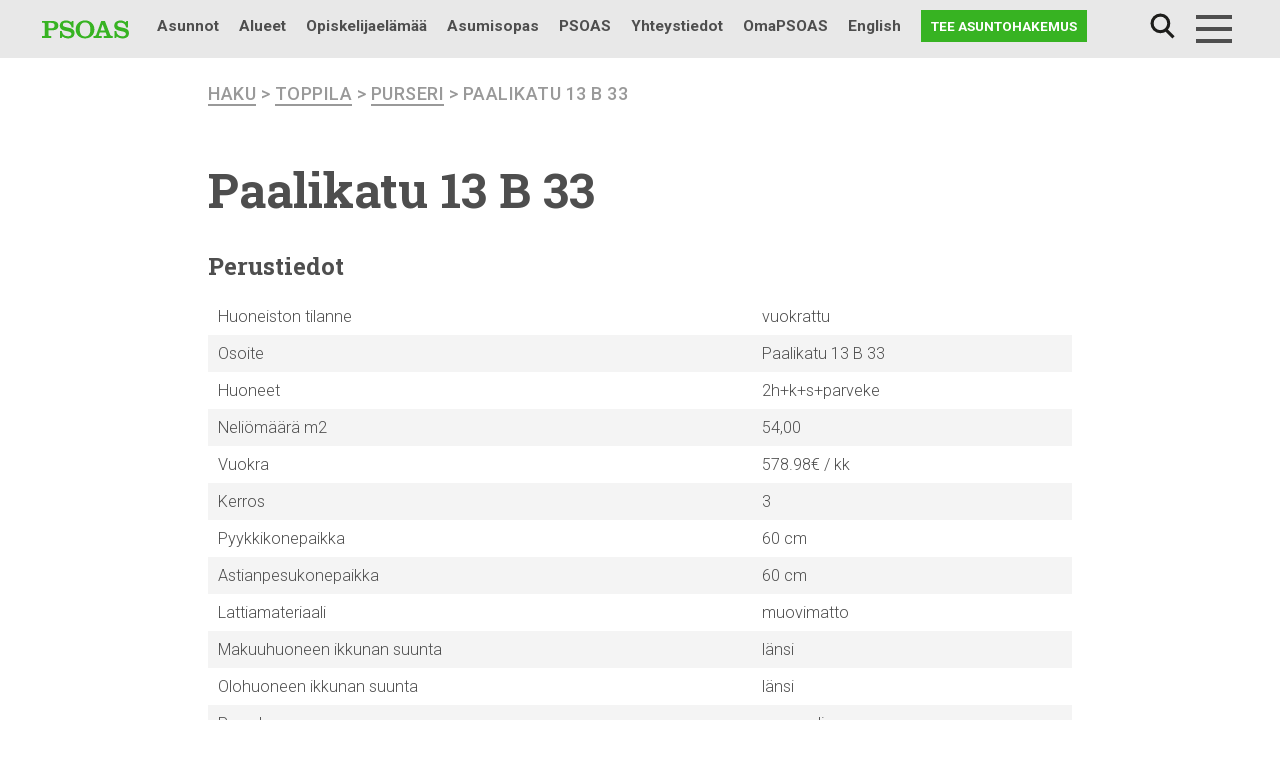

--- FILE ---
content_type: text/html; charset=UTF-8
request_url: https://www.psoas.fi/huoneisto/paalikatu-13-b-33/
body_size: 11214
content:
<!doctype html>
<html lang="fi">
<head>
	<meta charset="UTF-8">
	<meta name="viewport" content="width=device-width, initial-scale=1">
  <link rel="profile" href="http://gmpg.org/xfn/11">
	<link rel="stylesheet" href="https://stackpath.bootstrapcdn.com/bootstrap/4.2.1/css/bootstrap.min.css" integrity="sha384-GJzZqFGwb1QTTN6wy59ffF1BuGJpLSa9DkKMp0DgiMDm4iYMj70gZWKYbI706tWS" crossorigin="anonymous">
	<!-- Google Tag Manager -->
	<script>(function(w,d,s,l,i){w[l]=w[l]||[];w[l].push({'gtm.start':
	new Date().getTime(),event:'gtm.js'});var f=d.getElementsByTagName(s)[0],
	j=d.createElement(s),dl=l!='dataLayer'?'&l='+l:'';j.async=true;j.src=
	'https://www.googletagmanager.com/gtm.js?id='+i+dl;f.parentNode.insertBefore(j,f);
	})(window,document,'script','dataLayer','GTM-N8SD2RT');</script>
	<!-- End Google Tag Manager -->
	<!-- Facebook Pixel Code -->
	<script>
	  !function(f,b,e,v,n,t,s)
	  {if(f.fbq)return;n=f.fbq=function(){n.callMethod?
	  n.callMethod.apply(n,arguments):n.queue.push(arguments)};
	  if(!f._fbq)f._fbq=n;n.push=n;n.loaded=!0;n.version='2.0';
	  n.queue=[];t=b.createElement(e);t.async=!0;
	  t.src=v;s=b.getElementsByTagName(e)[0];
	  s.parentNode.insertBefore(t,s)}(window, document,'script',
	  'https://connect.facebook.net/en_US/fbevents.js');
	  fbq('init', '858505798173327');
	  fbq('track', 'PageView');
	</script>
	<noscript>
	  <img height="1" width="1" style="display:none"
	       src="https://www.facebook.com/tr?id=858505798173327&ev=PageView&noscript=1"/>
	</noscript>
	<!-- End Facebook Pixel Code -->
  <title>Paalikatu 13 B 33 | PSOAS</title>
<link rel="alternate" href="https://www.psoas.fi/huoneisto/paalikatu-13-b-33/" hreflang="fi" />
<link rel="alternate" href="https://www.psoas.fi/en/apartment/paalikatu-13-b-33/" hreflang="en" />

<!-- The SEO Framework tehnyt Sybre Waaijer -->
<meta property="og:locale" content="fi_FI" />
<meta property="og:type" content="website" />
<meta property="og:title" content="Paalikatu 13 B 33 | PSOAS" />
<meta property="og:url" content="https://www.psoas.fi/huoneisto/paalikatu-13-b-33/" />
<meta property="og:site_name" content="PSOAS" />
<meta name="twitter:card" content="summary_large_image" />
<meta name="twitter:title" content="Paalikatu 13 B 33 | PSOAS" />
<link rel="canonical" href="https://www.psoas.fi/huoneisto/paalikatu-13-b-33/" />
<script type="application/ld+json">{"@context":"https://schema.org","@type":"BreadcrumbList","itemListElement":[{"@type":"ListItem","position":1,"item":{"@id":"https://www.psoas.fi/","name":"Vuokra&#x2d;asunnot Oulu | PSOAS"}},{"@type":"ListItem","position":2,"item":{"@id":"https://www.psoas.fi/huoneisto/paalikatu-13-b-33/","name":"Paalikatu 13 B 33"}}]}</script>
<!-- / The SEO Framework tehnyt Sybre Waaijer | 2.10ms meta | 0.16ms boot -->

<link rel='dns-prefetch' href='//maps.googleapis.com' />
<link rel='dns-prefetch' href='//fonts.googleapis.com' />
<link rel="alternate" type="application/rss+xml" title="PSOAS &raquo; syöte" href="https://www.psoas.fi/feed/" />
<link rel="alternate" type="application/rss+xml" title="PSOAS &raquo; kommenttien syöte" href="https://www.psoas.fi/comments/feed/" />
<link rel='stylesheet' id='wp-block-library-css'  href='https://www.psoas.fi/wp-includes/css/dist/block-library/style.min.css?ver=6.0.11' type='text/css' media='all' />
<style id='wp-block-library-theme-inline-css' type='text/css'>
.wp-block-audio figcaption{color:#555;font-size:13px;text-align:center}.is-dark-theme .wp-block-audio figcaption{color:hsla(0,0%,100%,.65)}.wp-block-code{border:1px solid #ccc;border-radius:4px;font-family:Menlo,Consolas,monaco,monospace;padding:.8em 1em}.wp-block-embed figcaption{color:#555;font-size:13px;text-align:center}.is-dark-theme .wp-block-embed figcaption{color:hsla(0,0%,100%,.65)}.blocks-gallery-caption{color:#555;font-size:13px;text-align:center}.is-dark-theme .blocks-gallery-caption{color:hsla(0,0%,100%,.65)}.wp-block-image figcaption{color:#555;font-size:13px;text-align:center}.is-dark-theme .wp-block-image figcaption{color:hsla(0,0%,100%,.65)}.wp-block-pullquote{border-top:4px solid;border-bottom:4px solid;margin-bottom:1.75em;color:currentColor}.wp-block-pullquote__citation,.wp-block-pullquote cite,.wp-block-pullquote footer{color:currentColor;text-transform:uppercase;font-size:.8125em;font-style:normal}.wp-block-quote{border-left:.25em solid;margin:0 0 1.75em;padding-left:1em}.wp-block-quote cite,.wp-block-quote footer{color:currentColor;font-size:.8125em;position:relative;font-style:normal}.wp-block-quote.has-text-align-right{border-left:none;border-right:.25em solid;padding-left:0;padding-right:1em}.wp-block-quote.has-text-align-center{border:none;padding-left:0}.wp-block-quote.is-large,.wp-block-quote.is-style-large,.wp-block-quote.is-style-plain{border:none}.wp-block-search .wp-block-search__label{font-weight:700}:where(.wp-block-group.has-background){padding:1.25em 2.375em}.wp-block-separator.has-css-opacity{opacity:.4}.wp-block-separator{border:none;border-bottom:2px solid;margin-left:auto;margin-right:auto}.wp-block-separator.has-alpha-channel-opacity{opacity:1}.wp-block-separator:not(.is-style-wide):not(.is-style-dots){width:100px}.wp-block-separator.has-background:not(.is-style-dots){border-bottom:none;height:1px}.wp-block-separator.has-background:not(.is-style-wide):not(.is-style-dots){height:2px}.wp-block-table thead{border-bottom:3px solid}.wp-block-table tfoot{border-top:3px solid}.wp-block-table td,.wp-block-table th{padding:.5em;border:1px solid;word-break:normal}.wp-block-table figcaption{color:#555;font-size:13px;text-align:center}.is-dark-theme .wp-block-table figcaption{color:hsla(0,0%,100%,.65)}.wp-block-video figcaption{color:#555;font-size:13px;text-align:center}.is-dark-theme .wp-block-video figcaption{color:hsla(0,0%,100%,.65)}.wp-block-template-part.has-background{padding:1.25em 2.375em;margin-top:0;margin-bottom:0}
</style>
<style id='global-styles-inline-css' type='text/css'>
body{--wp--preset--color--black: #000000;--wp--preset--color--cyan-bluish-gray: #abb8c3;--wp--preset--color--white: #ffffff;--wp--preset--color--pale-pink: #f78da7;--wp--preset--color--vivid-red: #cf2e2e;--wp--preset--color--luminous-vivid-orange: #ff6900;--wp--preset--color--luminous-vivid-amber: #fcb900;--wp--preset--color--light-green-cyan: #7bdcb5;--wp--preset--color--vivid-green-cyan: #00d084;--wp--preset--color--pale-cyan-blue: #8ed1fc;--wp--preset--color--vivid-cyan-blue: #0693e3;--wp--preset--color--vivid-purple: #9b51e0;--wp--preset--gradient--vivid-cyan-blue-to-vivid-purple: linear-gradient(135deg,rgba(6,147,227,1) 0%,rgb(155,81,224) 100%);--wp--preset--gradient--light-green-cyan-to-vivid-green-cyan: linear-gradient(135deg,rgb(122,220,180) 0%,rgb(0,208,130) 100%);--wp--preset--gradient--luminous-vivid-amber-to-luminous-vivid-orange: linear-gradient(135deg,rgba(252,185,0,1) 0%,rgba(255,105,0,1) 100%);--wp--preset--gradient--luminous-vivid-orange-to-vivid-red: linear-gradient(135deg,rgba(255,105,0,1) 0%,rgb(207,46,46) 100%);--wp--preset--gradient--very-light-gray-to-cyan-bluish-gray: linear-gradient(135deg,rgb(238,238,238) 0%,rgb(169,184,195) 100%);--wp--preset--gradient--cool-to-warm-spectrum: linear-gradient(135deg,rgb(74,234,220) 0%,rgb(151,120,209) 20%,rgb(207,42,186) 40%,rgb(238,44,130) 60%,rgb(251,105,98) 80%,rgb(254,248,76) 100%);--wp--preset--gradient--blush-light-purple: linear-gradient(135deg,rgb(255,206,236) 0%,rgb(152,150,240) 100%);--wp--preset--gradient--blush-bordeaux: linear-gradient(135deg,rgb(254,205,165) 0%,rgb(254,45,45) 50%,rgb(107,0,62) 100%);--wp--preset--gradient--luminous-dusk: linear-gradient(135deg,rgb(255,203,112) 0%,rgb(199,81,192) 50%,rgb(65,88,208) 100%);--wp--preset--gradient--pale-ocean: linear-gradient(135deg,rgb(255,245,203) 0%,rgb(182,227,212) 50%,rgb(51,167,181) 100%);--wp--preset--gradient--electric-grass: linear-gradient(135deg,rgb(202,248,128) 0%,rgb(113,206,126) 100%);--wp--preset--gradient--midnight: linear-gradient(135deg,rgb(2,3,129) 0%,rgb(40,116,252) 100%);--wp--preset--duotone--dark-grayscale: url('#wp-duotone-dark-grayscale');--wp--preset--duotone--grayscale: url('#wp-duotone-grayscale');--wp--preset--duotone--purple-yellow: url('#wp-duotone-purple-yellow');--wp--preset--duotone--blue-red: url('#wp-duotone-blue-red');--wp--preset--duotone--midnight: url('#wp-duotone-midnight');--wp--preset--duotone--magenta-yellow: url('#wp-duotone-magenta-yellow');--wp--preset--duotone--purple-green: url('#wp-duotone-purple-green');--wp--preset--duotone--blue-orange: url('#wp-duotone-blue-orange');--wp--preset--font-size--small: 13px;--wp--preset--font-size--medium: 20px;--wp--preset--font-size--large: 36px;--wp--preset--font-size--x-large: 42px;--wp--preset--font-size--normal: 16px;}.has-black-color{color: var(--wp--preset--color--black) !important;}.has-cyan-bluish-gray-color{color: var(--wp--preset--color--cyan-bluish-gray) !important;}.has-white-color{color: var(--wp--preset--color--white) !important;}.has-pale-pink-color{color: var(--wp--preset--color--pale-pink) !important;}.has-vivid-red-color{color: var(--wp--preset--color--vivid-red) !important;}.has-luminous-vivid-orange-color{color: var(--wp--preset--color--luminous-vivid-orange) !important;}.has-luminous-vivid-amber-color{color: var(--wp--preset--color--luminous-vivid-amber) !important;}.has-light-green-cyan-color{color: var(--wp--preset--color--light-green-cyan) !important;}.has-vivid-green-cyan-color{color: var(--wp--preset--color--vivid-green-cyan) !important;}.has-pale-cyan-blue-color{color: var(--wp--preset--color--pale-cyan-blue) !important;}.has-vivid-cyan-blue-color{color: var(--wp--preset--color--vivid-cyan-blue) !important;}.has-vivid-purple-color{color: var(--wp--preset--color--vivid-purple) !important;}.has-black-background-color{background-color: var(--wp--preset--color--black) !important;}.has-cyan-bluish-gray-background-color{background-color: var(--wp--preset--color--cyan-bluish-gray) !important;}.has-white-background-color{background-color: var(--wp--preset--color--white) !important;}.has-pale-pink-background-color{background-color: var(--wp--preset--color--pale-pink) !important;}.has-vivid-red-background-color{background-color: var(--wp--preset--color--vivid-red) !important;}.has-luminous-vivid-orange-background-color{background-color: var(--wp--preset--color--luminous-vivid-orange) !important;}.has-luminous-vivid-amber-background-color{background-color: var(--wp--preset--color--luminous-vivid-amber) !important;}.has-light-green-cyan-background-color{background-color: var(--wp--preset--color--light-green-cyan) !important;}.has-vivid-green-cyan-background-color{background-color: var(--wp--preset--color--vivid-green-cyan) !important;}.has-pale-cyan-blue-background-color{background-color: var(--wp--preset--color--pale-cyan-blue) !important;}.has-vivid-cyan-blue-background-color{background-color: var(--wp--preset--color--vivid-cyan-blue) !important;}.has-vivid-purple-background-color{background-color: var(--wp--preset--color--vivid-purple) !important;}.has-black-border-color{border-color: var(--wp--preset--color--black) !important;}.has-cyan-bluish-gray-border-color{border-color: var(--wp--preset--color--cyan-bluish-gray) !important;}.has-white-border-color{border-color: var(--wp--preset--color--white) !important;}.has-pale-pink-border-color{border-color: var(--wp--preset--color--pale-pink) !important;}.has-vivid-red-border-color{border-color: var(--wp--preset--color--vivid-red) !important;}.has-luminous-vivid-orange-border-color{border-color: var(--wp--preset--color--luminous-vivid-orange) !important;}.has-luminous-vivid-amber-border-color{border-color: var(--wp--preset--color--luminous-vivid-amber) !important;}.has-light-green-cyan-border-color{border-color: var(--wp--preset--color--light-green-cyan) !important;}.has-vivid-green-cyan-border-color{border-color: var(--wp--preset--color--vivid-green-cyan) !important;}.has-pale-cyan-blue-border-color{border-color: var(--wp--preset--color--pale-cyan-blue) !important;}.has-vivid-cyan-blue-border-color{border-color: var(--wp--preset--color--vivid-cyan-blue) !important;}.has-vivid-purple-border-color{border-color: var(--wp--preset--color--vivid-purple) !important;}.has-vivid-cyan-blue-to-vivid-purple-gradient-background{background: var(--wp--preset--gradient--vivid-cyan-blue-to-vivid-purple) !important;}.has-light-green-cyan-to-vivid-green-cyan-gradient-background{background: var(--wp--preset--gradient--light-green-cyan-to-vivid-green-cyan) !important;}.has-luminous-vivid-amber-to-luminous-vivid-orange-gradient-background{background: var(--wp--preset--gradient--luminous-vivid-amber-to-luminous-vivid-orange) !important;}.has-luminous-vivid-orange-to-vivid-red-gradient-background{background: var(--wp--preset--gradient--luminous-vivid-orange-to-vivid-red) !important;}.has-very-light-gray-to-cyan-bluish-gray-gradient-background{background: var(--wp--preset--gradient--very-light-gray-to-cyan-bluish-gray) !important;}.has-cool-to-warm-spectrum-gradient-background{background: var(--wp--preset--gradient--cool-to-warm-spectrum) !important;}.has-blush-light-purple-gradient-background{background: var(--wp--preset--gradient--blush-light-purple) !important;}.has-blush-bordeaux-gradient-background{background: var(--wp--preset--gradient--blush-bordeaux) !important;}.has-luminous-dusk-gradient-background{background: var(--wp--preset--gradient--luminous-dusk) !important;}.has-pale-ocean-gradient-background{background: var(--wp--preset--gradient--pale-ocean) !important;}.has-electric-grass-gradient-background{background: var(--wp--preset--gradient--electric-grass) !important;}.has-midnight-gradient-background{background: var(--wp--preset--gradient--midnight) !important;}.has-small-font-size{font-size: var(--wp--preset--font-size--small) !important;}.has-medium-font-size{font-size: var(--wp--preset--font-size--medium) !important;}.has-large-font-size{font-size: var(--wp--preset--font-size--large) !important;}.has-x-large-font-size{font-size: var(--wp--preset--font-size--x-large) !important;}
</style>
<link rel='stylesheet' id='pb-accordion-blocks-style-css'  href='https://www.psoas.fi/wp-content/plugins/accordion-blocks/build/index.css?ver=1.5.0' type='text/css' media='all' />
<link rel='stylesheet' id='recycling-points-style-css'  href='https://www.psoas.fi/wp-content/plugins/psoas-recycling-scoreboard/assets/css/psoas-recycling-scoreboard.css?ver=1.0.0' type='text/css' media='all' />
<link rel='stylesheet' id='testimonial-styles-css'  href='https://www.psoas.fi/wp-content/plugins/psoas-testimonials/testimonial-styles.css?ver=6.0.11' type='text/css' media='all' />
<link rel='stylesheet' id='responsive-lightbox-nivo_lightbox-css-css'  href='https://www.psoas.fi/wp-content/plugins/responsive-lightbox-lite/assets/nivo-lightbox/nivo-lightbox.css?ver=6.0.11' type='text/css' media='all' />
<link rel='stylesheet' id='responsive-lightbox-nivo_lightbox-css-d-css'  href='https://www.psoas.fi/wp-content/plugins/responsive-lightbox-lite/assets/nivo-lightbox/themes/default/default.css?ver=6.0.11' type='text/css' media='all' />
<link rel='stylesheet' id='vuokraovi-xml-css'  href='https://www.psoas.fi/wp-content/plugins/vuokraovi-xml/public/css/vuokraovi-xml-public.css?ver=1.0.0' type='text/css' media='all' />
<link rel='stylesheet' id='wp-polls-css'  href='https://www.psoas.fi/wp-content/plugins/wp-polls/polls-css.css?ver=2.77.0' type='text/css' media='all' />
<style id='wp-polls-inline-css' type='text/css'>
.wp-polls .pollbar {
	margin: 1px;
	font-size: 6px;
	line-height: 8px;
	height: 8px;
	background-image: url('https://www.psoas.fi/wp-content/plugins/wp-polls/images/default/pollbg.gif');
	border: 1px solid #c8c8c8;
}

</style>
<link rel='stylesheet' id='wpex-font-awesome-5-css'  href='https://www.psoas.fi/wp-content/plugins/wp-timelines/css/font-awesome-5/css/all.min.css?ver=6.0.11' type='text/css' media='all' />
<link rel='stylesheet' id='wpex-font-awesome-shims-css'  href='https://www.psoas.fi/wp-content/plugins/wp-timelines/css/font-awesome-5/css/v4-shims.min.css?ver=6.0.11' type='text/css' media='all' />
<link rel='stylesheet' id='wpex-google-fonts-css'  href='//fonts.googleapis.com/css?family=Source+Sans+Pro&#038;ver=1.0.0' type='text/css' media='all' />
<link rel='stylesheet' id='wpex-ex_s_lick-css'  href='https://www.psoas.fi/wp-content/plugins/wp-timelines/js/ex_s_lick/ex_s_lick.css?ver=6.0.11' type='text/css' media='all' />
<link rel='stylesheet' id='wpex-ex_s_lick-theme-css'  href='https://www.psoas.fi/wp-content/plugins/wp-timelines/js/ex_s_lick/ex_s_lick-theme.css?ver=6.0.11' type='text/css' media='all' />
<link rel='stylesheet' id='wpex-timeline-animate-css'  href='https://www.psoas.fi/wp-content/plugins/wp-timelines/css/animate.css?ver=6.0.11' type='text/css' media='all' />
<link rel='stylesheet' id='wpex-timeline-css-css'  href='https://www.psoas.fi/wp-content/plugins/wp-timelines/css/style.css?ver=6.0.11' type='text/css' media='all' />
<link rel='stylesheet' id='wpex-timeline-sidebyside-css'  href='https://www.psoas.fi/wp-content/plugins/wp-timelines/css/style-sidebyside.css?ver=6.0.11' type='text/css' media='all' />
<link rel='stylesheet' id='wpex-horiz-css-css'  href='https://www.psoas.fi/wp-content/plugins/wp-timelines/css/horiz-style.css?ver=3.2' type='text/css' media='all' />
<link rel='stylesheet' id='wpex-timeline-dark-css-css'  href='https://www.psoas.fi/wp-content/plugins/wp-timelines/css/dark.css?ver=6.0.11' type='text/css' media='all' />
<style id='wpex-timeline-dark-css-inline-css' type='text/css'>
	.wpextl-loadicon,
    .wpextl-loadicon::before,
	.wpextl-loadicon::after{ border-left-color:#0db14b}
    .wpex-filter > .fa,
    .wpex-endlabel.wpex-loadmore span, .wpex-tltitle.wpex-loadmore span, .wpex-loadmore .loadmore-timeline,
    .wpex-timeline-list.show-icon .wpex-timeline > li:after, .wpex-timeline-list.show-icon .wpex-timeline > li:first-child:before,
    .wpex-timeline-list.show-icon .wpex-timeline.style-center > li .wpex-content-left .wpex-leftdate,
    .wpex-timeline-list.show-icon li .wpex-timeline-icon .fa,
    .wpex .timeline-details .wptl-readmore > a:hover,
    .wpex-spinner > div,
    .wpex.horizontal-timeline .ex_s_lick-prev:hover, .wpex.horizontal-timeline .ex_s_lick-next:hover,
    .wpex.horizontal-timeline .horizontal-content .ex_s_lick-next:hover,
    .wpex.horizontal-timeline .horizontal-content .ex_s_lick-prev:hover,
    .wpex.horizontal-timeline .horizontal-nav li.ex_s_lick-current span.tl-point:before,
    .wpex.horizontal-timeline.tl-hozsteps .horizontal-nav li.ex_s_lick-current span.tl-point i,
    .timeline-navigation a.btn,
    .timeline-navigation div > a,
    .wpex.horizontal-timeline.ex-multi-item .horizontal-nav li .wpex_point:before,
    .wpex.horizontal-timeline.ex-multi-item .horizontal-nav li.ex_s_lick-current .wpex_point:before,
    .wpex.wpex-horizontal-3.ex-multi-item .horizontal-nav  h2 a,
    .wpex-timeline-list:not(.show-icon) .wptl-feature-name span,
    .wpex.horizontal-timeline.ex-multi-item:not(.wpex-horizontal-4) .horizontal-nav li span.wpex_point,
    .wpex.horizontal-timeline.ex-multi-item:not(.wpex-horizontal-4) .horizontal-nav li span.wpex_point,
    .show-wide_img .wpex-timeline > li .wpex-timeline-time span.tll-date,
    .wpex-timeline-list.show-bg.left-tl li .wpex-timeline-label .wpex-content-left .wpex-leftdate,
    .wpex-timeline-list.show-simple:not(.show-simple-bod) ul li .wpex-timeline-time .tll-date,
    .show-box-color .tlb-time,
    .sidebyside-tl.show-classic span.tll-date,
    .wptl-back-to-list a,
    .wpex-timeline > li .wpex-timeline-icon .fa{ background:#0db14b}
    .wpex-timeline-list.show-icon li .wpex-timeline-icon .fa:before,
    .wpex-filter span.active,
    .wpex-timeline-list.show-simple.show-simple-bod ul li .wpex-timeline-time .tll-date,
    .wpex-timeline-list.show-simple .wptl-readmore-center a,
    .wpex.horizontal-timeline .ex_s_lick-prev, .wpex.horizontal-timeline .ex_s_lick-next,
    .wpex.horizontal-timeline.tl-hozsteps .horizontal-nav li.prev_item:not(.ex_s_lick-current) span.tl-point i,
    .wpex.horizontal-timeline.ex-multi-item .horizontal-nav li span.wpex_point i,
    .wpex-timeline-list.show-clean .wpex-timeline > li .wpex-timeline-label h2,
    .wpex-timeline-list.show-simple li .wpex-timeline-icon .fa:not(.no-icon):before,
    .wpex.horizontal-timeline .extl-hoz-sbs .horizontal-nav li span.tl-point i,
    .show-wide_img.left-tl .wpex-timeline > li .wpex-timeline-icon .fa:not(.no-icon):not(.icon-img):before,
    .wpex-timeline > li .wpex-timeline-time span:last-child{ color:#0db14b}
    .wpex .timeline-details .wptl-readmore > a,
    .wpex.horizontal-timeline .ex_s_lick-prev:hover, .wpex.horizontal-timeline .ex_s_lick-next:hover,
    .wpex.horizontal-timeline .horizontal-content .ex_s_lick-next:hover,
    .wpex.horizontal-timeline .horizontal-content .ex_s_lick-prev:hover,
    .wpex.horizontal-timeline .horizontal-nav li.ex_s_lick-current span.tl-point:before,
    .wpex.horizontal-timeline .ex_s_lick-prev, .wpex.horizontal-timeline .ex_s_lick-next,
    .wpex.horizontal-timeline .timeline-pos-select,
    .wpex.horizontal-timeline .horizontal-nav li.prev_item span.tl-point:before,
    .wpex.horizontal-timeline.tl-hozsteps .horizontal-nav li.ex_s_lick-current span.tl-point i,
    .wpex.horizontal-timeline.tl-hozsteps .timeline-hr, .wpex.horizontal-timeline.tl-hozsteps .timeline-pos-select,
    .wpex.horizontal-timeline.tl-hozsteps .horizontal-nav li.prev_item span.tl-point i,
    .wpex-timeline-list.left-tl.show-icon .wptl-feature-name,
    .wpex-timeline-list.show-icon .wptl-feature-name span,
    .wpex.horizontal-timeline.ex-multi-item .horizontal-nav li span.wpex_point i,
    .wpex.horizontal-timeline.ex-multi-item.wpex-horizontal-4 .wpextt_templates .wptl-readmore a,
    .wpex-timeline-list.show-box-color .style-center > li:nth-child(odd) .wpex-timeline-label,
	.wpex-timeline-list.show-box-color .style-center > li .wpex-timeline-label,
	.wpex-timeline-list.show-box-color .style-center > li:nth-child(odd) .wpex-timeline-icon .fa:after,
    .extl-lb .gslide-description.description-right h3.lb-title:after,
    .wpex.horizontal-timeline.ex-multi-item .extl-hoz-sbs.style-7 .extl-sbd-details,
	.wpex-timeline-list.show-box-color li .wpex-timeline-icon i:after,
    .wpex.horizontal-timeline .extl-hoz-sbs .horizontal-nav li span.tl-point i,
    .wpex.wpex-horizontal-3.ex-multi-item .horizontal-nav .wpextt_templates .wptl-readmore a{border-color: #0db14b;}
    .wpex-timeline > li .wpex-timeline-label:before,
    .show-wide_img .wpex-timeline > li .wpex-timeline-time span.tll-date:before, 
    .wpex-timeline > li .wpex-timeline-label:before,
    .wpex-timeline-list.show-wide_img.left-tl .wpex-timeline > li .wpex-timeline-time span.tll-date:before,
    .wpex-timeline-list.show-icon.show-bg .wpex-timeline > li .wpex-timeline-label:after,
    .wpex-timeline-list.show-icon .wpex-timeline.style-center > li .wpex-timeline-label:after
    {border-right-color: #0db14b;}
    .wpex-filter span,
    .wpex-timeline > li .wpex-timeline-label{border-left-color: #0db14b;}
    .wpex-timeline-list.show-wide_img .wpex-timeline > li .timeline-details,
    .wpex.horizontal-timeline.ex-multi-item:not(.wpex-horizontal-4) .horizontal-nav li span.wpex_point:after{border-top-color: #0db14b;}
    .wpex.wpex-horizontal-3.ex-multi-item .wpex-timeline-label .timeline-details:after{border-bottom-color: #0db14b;}
    @media (min-width: 768px){
        .wpex-timeline.style-center > li:nth-child(odd) .wpex-timeline-label{border-right-color: #0db14b;}
        .show-wide_img .wpex-timeline > li:nth-child(even) .wpex-timeline-time span.tll-date:before,
        .wpex-timeline.style-center > li:nth-child(odd) .wpex-timeline-label:before,
        .wpex-timeline-list.show-icon .style-center > li:nth-child(odd) .wpex-timeline-label:after{border-left-color: #0db14b;}
    }
	.tlct-shortdes h2 a {
	pointer-events: none;
}
</style>
<link rel='stylesheet' id='search-filter-plugin-styles-css'  href='https://www.psoas.fi/wp-content/plugins/search-filter-pro/public/assets/css/search-filter.min.css?ver=2.5.1' type='text/css' media='all' />
<link rel='stylesheet' id='styles-css'  href='https://www.psoas.fi/wp-content/themes/psoas18/css/global.css?ver=1759299762' type='text/css' media='all' />
<script type='text/javascript' src='https://www.psoas.fi/wp-includes/js/jquery/jquery.min.js?ver=3.6.0' id='jquery-core-js'></script>
<script type='text/javascript' src='https://www.psoas.fi/wp-includes/js/jquery/jquery-migrate.min.js?ver=3.3.2' id='jquery-migrate-js'></script>
<script type='text/javascript' src='https://www.psoas.fi/wp-content/plugins/responsive-lightbox-lite/assets/nivo-lightbox/nivo-lightbox.min.js?ver=6.0.11' id='responsive-lightbox-nivo_lightbox-js'></script>
<script type='text/javascript' id='responsive-lightbox-lite-script-js-extra'>
/* <![CDATA[ */
var rllArgs = {"script":"nivo_lightbox","selector":"lightbox","custom_events":""};
/* ]]> */
</script>
<script type='text/javascript' src='https://www.psoas.fi/wp-content/plugins/responsive-lightbox-lite/assets/inc/script.js?ver=6.0.11' id='responsive-lightbox-lite-script-js'></script>
<script type='text/javascript' src='https://www.psoas.fi/wp-content/plugins/vuokraovi-xml/public/js/vuokraovi-xml-public.js?ver=1.0.0' id='vuokraovi-xml-js'></script>
<script type='text/javascript' id='search-filter-plugin-build-js-extra'>
/* <![CDATA[ */
var SF_LDATA = {"ajax_url":"https:\/\/www.psoas.fi\/wp-admin\/admin-ajax.php","home_url":"https:\/\/www.psoas.fi\/"};
/* ]]> */
</script>
<script type='text/javascript' src='https://www.psoas.fi/wp-content/plugins/search-filter-pro/public/assets/js/search-filter-build.min.js?ver=2.5.1' id='search-filter-plugin-build-js'></script>
<script type='text/javascript' src='https://www.psoas.fi/wp-content/plugins/search-filter-pro/public/assets/js/chosen.jquery.min.js?ver=2.5.1' id='search-filter-plugin-chosen-js'></script>
<script type='text/javascript' src='https://www.psoas.fi/wp-content/themes/psoas18/js/psoas_megamenu.js?ver=6.0.11' id='psoas_megamenu-js'></script>
<script type='text/javascript' id='psoas_huoneistohaku-js-extra'>
/* <![CDATA[ */
var psoas_huoneistohaku_settings = {"ajax_url":"https:\/\/www.psoas.fi\/wp-admin\/admin-ajax.php"};
/* ]]> */
</script>
<script type='text/javascript' src='https://www.psoas.fi/wp-content/themes/psoas18/js/psoas_huoneistohaku.js?ver=6.0.11' id='psoas_huoneistohaku-js'></script>
<link rel="https://api.w.org/" href="https://www.psoas.fi/wp-json/" /><link rel="EditURI" type="application/rsd+xml" title="RSD" href="https://www.psoas.fi/xmlrpc.php?rsd" />
<link rel="wlwmanifest" type="application/wlwmanifest+xml" href="https://www.psoas.fi/wp-includes/wlwmanifest.xml" /> 
<link rel="alternate" type="application/json+oembed" href="https://www.psoas.fi/wp-json/oembed/1.0/embed?url=https%3A%2F%2Fwww.psoas.fi%2Fhuoneisto%2Fpaalikatu-13-b-33%2F" />
<link rel="alternate" type="text/xml+oembed" href="https://www.psoas.fi/wp-json/oembed/1.0/embed?url=https%3A%2F%2Fwww.psoas.fi%2Fhuoneisto%2Fpaalikatu-13-b-33%2F&#038;format=xml" />
	<style>
	fi, en {
		display:none;
		margin:0;
		padding:0;
		border:0; 
	}
	html[lang="fi"] fi {
		display: inline;
	}
	html[lang="en-GB"] en,
	html[lang="en-US"] en,
	html[lang="en"] en {
		display: inline;
	}
	</style>
	<script>
	( function( $ ) {
		$(function() {
			var lang = '';
			$("fi, en").each(function(){
				lang = this['nodeName'].toLowerCase();
				$(this).attr("lang", lang);
			});

			var optioncontent, newstr, content;
			var locale = typeof langjs !== 'undefined' ? langjs['pll_locale'] : 'fi';
			
			var regex = new RegExp('\<' + locale +'.*?>(.*?)<\/'+ locale +'>+');
			$("select option").each(function(){
				optioncontent = $(this).text();
				newstr = optioncontent.match(regex);
				if (newstr === null){return};
				content = newstr[0].replace(/<\/?[^>]+(>|$)/g, "");
				$(this).text(content);
			});
		});
	})( jQuery );
	</script>
	<link rel="icon" href="https://www.psoas.fi/wp-content/uploads/2019/01/cropped-psoas-favicon-150x150.png" sizes="32x32" />
<link rel="icon" href="https://www.psoas.fi/wp-content/uploads/2019/01/cropped-psoas-favicon-300x300.png" sizes="192x192" />
<link rel="apple-touch-icon" href="https://www.psoas.fi/wp-content/uploads/2019/01/cropped-psoas-favicon-300x300.png" />
<meta name="msapplication-TileImage" content="https://www.psoas.fi/wp-content/uploads/2019/01/cropped-psoas-favicon-300x300.png" />
		<style type="text/css" id="wp-custom-css">
			body.page-id-47296, body.page-id-58260 {
	background-color: #f2f2f2;
}

body.page-id-47296 .page-content, body.page-id-58260 .page-content {
	max-width: 1000px !important;
}
.wpex-timeline-label {
	border: 0 !important;
	box-shadow: none !important;
}
.timeline-details .img-left {
	width: 100% !important;
	margin-bottom: 20px !important;
}
.tlday {
	float: none !important;
	font-size: 50px !important;
	font-family: "Roboto Slab", serif !important;
}
.wpex-leftdate div {
	display: none !important;
}
.wpex-leftdate {
	text-align: center !important;
}


.wpex-timeline-list.show-icon .wpex-timeline > li:after, .wpex-timeline-list.show-icon .wpex-timeline > li:first-child:before {
	background-color: #0DB14B !important;
}
.tlct-shortdes h2 a {
	font-family: "Roboto Slab", serif !important;
    font-size: 1.5rem !important;
	text-transform: none;
	font-weight: bold !important;
	color: #0DB14B !important;
}
.tlct-shortdes p {
	font-family: "Roboto", sans-serif !important;
	margin-bottom: 10px !important;
}
@media (min-width:782px) {
.wp-block-columns {
flex-wrap: wrap!important;
}
}

.page-id-4000 h1.entry-title {
  display: none !important;
}

.page-id-10706 h1.entry-title {
  display: none !important;
}
		</style>
			<script src="https://www.psoas.fi/wp-content/themes/psoas18/js/jquery.matchHeight-min.js"></script>
	<link rel="stylesheet" href="https://www.psoas.fi/wp-content/themes/psoas18/css/styles.css" />
	<!-- Google tag (gtag.js) -->
	<script async src="https://www.googletagmanager.com/gtag/js?id=G-5R0V07B0RE"></script>
	<script>
		window.dataLayer = window.dataLayer || [];
		function gtag(){dataLayer.push(arguments);}
		gtag('js', new Date());

		gtag('config', 'G-5R0V07B0RE');
	</script>
</head>
<body class="huoneisto-template-default single single-huoneisto postid-7048 single-format-standard wp-custom-logo wp-embed-responsive">
	<!-- Google Tag Manager (noscript) -->
	<noscript><iframe src="https://www.googletagmanager.com/ns.html?id=GTM-N8SD2RT"
	height="0" width="0" style="display:none;visibility:hidden"></iframe></noscript>
	<!-- End Google Tag Manager (noscript) -->
<header id="site-header" class="site-header" role="banner">
	<button id="nav-toggle" style="display: none !important;"></button>
	<div class="site-header__container">
		<div id="logo">
			<a href="https://www.psoas.fi/" class="custom-logo-link" rel="home"><img src="https://www.psoas.fi/wp-content/uploads/2018/06/psoas_logo_vaaka_brand.svg" class="custom-logo" alt="PSOAS" /></a>		</div>

		<div class="menu main-navigation-wrapper" id="main-navigation-wrapper">
			<button id="megamenu-toggle-button-mobile" class="megamenu-toggle" type="button" aria-label="Menu">
				<svg xmlns="http://www.w3.org/2000/svg" viewBox="0 0 48 48" width="48" height="48"><g fill="#607d8b"><path d="M6 22h36v4H6zM6 10h36v4H6zM6 34h36v4H6z"/></g></svg>
			 	<span class="hamburger-box">
					<span class="hamburger-inner"></span>
				</span>
				<span id="nav-toggle-label" class="screen-reader-text" aria-label="Menu">Menu</span>
			</button>
			<button id="megamenu-toggle-button-desktop" class="megamenu-toggle" type="button" aria-label="Menu">
				<svg xmlns="http://www.w3.org/2000/svg" viewBox="0 0 48 48" width="48" height="48"><g fill="#607d8b"><path d="M6 22h36v4H6zM6 10h36v4H6zM6 34h36v4H6z"/></g></svg>
			 	<span class="hamburger-box">
					<span class="hamburger-inner"></span>
				</span>
				<span id="nav-toggle-label" class="screen-reader-text" aria-label="Menu">Menu</span>
			</button>

			<nav id="nav" class="nav-primary" role="navigation">
				<ul class="menu-items"><li id="menu-item-4023" class="menu-item menu-item-type-custom menu-item-object-custom menu-item-4023"><a href="/asunnot">Asunnot</a></li>
<li id="menu-item-10313" class="menu-item menu-item-type-post_type menu-item-object-page menu-item-10313"><a href="https://www.psoas.fi/alueet/">Alueet</a></li>
<li id="menu-item-58328" class="width-2 menu-item menu-item-type-post_type menu-item-object-page menu-item-has-children menu-item-58328"><a href="https://www.psoas.fi/50-vuotta-opiskelijaelamaa-oulussa/">Opiskelijaelämää</a>
<ul class="sub-menu">
	<li id="menu-item-58327" class="menu-item menu-item-type-post_type menu-item-object-page menu-item-58327"><a href="https://www.psoas.fi/50-vuotta-opiskelijaelamaa-oulussa/">Opiskelijaelämää Oulussa</a></li>
	<li id="menu-item-10314" class="menu-item menu-item-type-post_type menu-item-object-page menu-item-10314"><a href="https://www.psoas.fi/asukastoimikunnat/">Tule mukaan asukastoimikuntaan!</a></li>
	<li id="menu-item-33471" class="menu-item menu-item-type-post_type menu-item-object-page menu-item-33471"><a href="https://www.psoas.fi/asuntoporssi/">PSOAS asuntopörssi</a></li>
	<li id="menu-item-46062" class="menu-item menu-item-type-post_type menu-item-object-page menu-item-46062"><a href="https://www.psoas.fi/solutarinat/">Solutarinat</a></li>
	<li id="menu-item-88617" class="menu-item menu-item-type-post_type menu-item-object-page menu-item-88617"><a href="https://www.psoas.fi/solumate/">Solumate-ing</a></li>
</ul>
</li>
<li id="menu-item-9264" class="menu-item menu-item-type-post_type_archive menu-item-object-asumisopas menu-item-9264"><a href="https://www.psoas.fi/Housing_Guide/">Asumisopas</a></li>
<li id="menu-item-10324" class="menu-item menu-item-type-post_type menu-item-object-page menu-item-has-children menu-item-10324"><a href="https://www.psoas.fi/psoas-asukkaille/">PSOAS</a>
<ul class="sub-menu">
	<li id="menu-item-10331" class="menu-item menu-item-type-post_type menu-item-object-page menu-item-10331"><a href="https://www.psoas.fi/psoas-asukkaille/">Yleistietoa</a></li>
	<li id="menu-item-10332" class="menu-item menu-item-type-post_type menu-item-object-page menu-item-10332"><a href="https://www.psoas.fi/psoas-asukkaille/arvot/">Arvot</a></li>
	<li id="menu-item-140572" class="menu-item menu-item-type-post_type menu-item-object-page menu-item-140572"><a href="https://www.psoas.fi/vastuullisuus/">Vastuullisuus</a></li>
	<li id="menu-item-10315" class="menu-item menu-item-type-post_type menu-item-object-page menu-item-10315"><a href="https://www.psoas.fi/psoas-asukkaille/historia/">Historia</a></li>
	<li id="menu-item-15330" class="menu-item menu-item-type-post_type menu-item-object-page menu-item-15330"><a href="https://www.psoas.fi/psoas-asukkaille/lomakepankki/">Lomakepankki</a></li>
	<li id="menu-item-10321" class="menu-item menu-item-type-post_type menu-item-object-page menu-item-10321"><a href="https://www.psoas.fi/info/liikehuoneistot/">Liiketiloja Oulun pelipaikoilla</a></li>
	<li id="menu-item-10322" class="menu-item menu-item-type-post_type menu-item-object-page menu-item-10322"><a href="https://www.psoas.fi/psoas-asukkaille/rakennushankkeet/">Rakennushankkeet</a></li>
	<li id="menu-item-10323" class="menu-item menu-item-type-post_type menu-item-object-page menu-item-10323"><a href="https://www.psoas.fi/info/saannot-ja-toimintakertomus/">Säännöt ja toimintakertomus</a></li>
	<li id="menu-item-10320" class="menu-item menu-item-type-post_type menu-item-object-page menu-item-10320"><a href="https://www.psoas.fi/psoas-asukkaille/kayttoehdot-ja-tietosuoja/">Käyttöehdot ja tietosuoja</a></li>
</ul>
</li>
<li id="menu-item-10490" class="menu-item menu-item-type-post_type menu-item-object-page menu-item-10490"><a href="https://www.psoas.fi/yhteystiedot/">Yhteystiedot</a></li>
<li id="menu-item-16165" class="menu-item menu-item-type-custom menu-item-object-custom menu-item-16165"><a href="https://omapsoas.fi/login">OmaPSOAS</a></li>
<li id="menu-item-10734-en" class="lang-item lang-item-323 lang-item-en lang-item-first menu-item menu-item-type-custom menu-item-object-custom menu-item-10734-en"><a href="https://www.psoas.fi/en/apartment/paalikatu-13-b-33/" hreflang="en-GB" lang="en-GB">English</a></li>
<li id="menu-item-64850" class="button menu-item menu-item-type-post_type menu-item-object-page menu-item-64850"><a href="https://www.psoas.fi/asuntohakemus/">Tee asuntohakemus</a></li>
<li id="menu-item-9233" class="menu-search menu-item menu-item-type-custom menu-item-object-custom menu-item-9233"><a href="#search">Haku</a></li>
</ul>			</nav>
		</div>
	</div>
	<div class="menu-search-bar hidden">
		<div class="menu-search-bar__container">
		<form role="search" method="get" class="search-form" action="https://www.psoas.fi/">
				<label>
					<span class="screen-reader-text">Haku:</span>
					<input type="search" class="search-field" placeholder="Haku &hellip;" value="" name="s" />
				</label>
				<input type="submit" class="search-submit" value="Hae" />
			</form>		</div>
	</div>
</header>
<div id="megamenu">
	<div class="toiminnot">
		<div class="napit">
							<a class="button" href="https://www.psoas.fi/asuntohakemus/">Tee asuntohakemus</a>
					</div>
		<div class="kielet">
			<ul>	<li class="lang-item lang-item-309 lang-item-fi current-lang lang-item-first"><a  lang="fi" hreflang="fi" href="https://www.psoas.fi/huoneisto/paalikatu-13-b-33/">Suomi</a></li>
	<li class="lang-item lang-item-323 lang-item-en"><a  lang="en-GB" hreflang="en-GB" href="https://www.psoas.fi/en/apartment/paalikatu-13-b-33/">English</a></li>
</ul>
		</div>
					<form role="search" method="get" class="search-form" action="https://www.psoas.fi">
				<label>
					<span class="screen-reader-text">Haku:</span>
					<input type="search" class="search-field" placeholder="Haku …" value="" name="s">
				</label>
				<input type="submit" class="search-submit" value="Hae">
			</form>
			</div>
	<div class="menu-main-menu-fi-container"><ul id="menu-main-menu-fi" class="menu"><li class="menu-item menu-item-type-custom menu-item-object-custom menu-item-4023"><a href="/asunnot">Asunnot</a></li>
<li class="menu-item menu-item-type-post_type menu-item-object-page menu-item-10313"><a href="https://www.psoas.fi/alueet/">Alueet</a></li>
<li class="width-2 menu-item menu-item-type-post_type menu-item-object-page menu-item-has-children menu-item-58328"><a href="https://www.psoas.fi/50-vuotta-opiskelijaelamaa-oulussa/">Opiskelijaelämää</a>
<ul class="sub-menu">
	<li class="menu-item menu-item-type-post_type menu-item-object-page menu-item-58327"><a href="https://www.psoas.fi/50-vuotta-opiskelijaelamaa-oulussa/">Opiskelijaelämää Oulussa</a></li>
	<li class="menu-item menu-item-type-post_type menu-item-object-page menu-item-10314"><a href="https://www.psoas.fi/asukastoimikunnat/">Tule mukaan asukastoimikuntaan!</a></li>
	<li class="menu-item menu-item-type-post_type menu-item-object-page menu-item-33471"><a href="https://www.psoas.fi/asuntoporssi/">PSOAS asuntopörssi</a></li>
	<li class="menu-item menu-item-type-post_type menu-item-object-page menu-item-46062"><a href="https://www.psoas.fi/solutarinat/">Solutarinat</a></li>
	<li class="menu-item menu-item-type-post_type menu-item-object-page menu-item-88617"><a href="https://www.psoas.fi/solumate/">Solumate-ing</a></li>
</ul>
</li>
<li class="menu-item menu-item-type-post_type_archive menu-item-object-asumisopas menu-item-9264"><a href="https://www.psoas.fi/Housing_Guide/">Asumisopas</a></li>
<li class="menu-item menu-item-type-post_type menu-item-object-page menu-item-has-children menu-item-10324"><a href="https://www.psoas.fi/psoas-asukkaille/">PSOAS</a>
<ul class="sub-menu">
	<li class="menu-item menu-item-type-post_type menu-item-object-page menu-item-10331"><a href="https://www.psoas.fi/psoas-asukkaille/">Yleistietoa</a></li>
	<li class="menu-item menu-item-type-post_type menu-item-object-page menu-item-10332"><a href="https://www.psoas.fi/psoas-asukkaille/arvot/">Arvot</a></li>
	<li class="menu-item menu-item-type-post_type menu-item-object-page menu-item-140572"><a href="https://www.psoas.fi/vastuullisuus/">Vastuullisuus</a></li>
	<li class="menu-item menu-item-type-post_type menu-item-object-page menu-item-10315"><a href="https://www.psoas.fi/psoas-asukkaille/historia/">Historia</a></li>
	<li class="menu-item menu-item-type-post_type menu-item-object-page menu-item-15330"><a href="https://www.psoas.fi/psoas-asukkaille/lomakepankki/">Lomakepankki</a></li>
	<li class="menu-item menu-item-type-post_type menu-item-object-page menu-item-10321"><a href="https://www.psoas.fi/info/liikehuoneistot/">Liiketiloja Oulun pelipaikoilla</a></li>
	<li class="menu-item menu-item-type-post_type menu-item-object-page menu-item-10322"><a href="https://www.psoas.fi/psoas-asukkaille/rakennushankkeet/">Rakennushankkeet</a></li>
	<li class="menu-item menu-item-type-post_type menu-item-object-page menu-item-10323"><a href="https://www.psoas.fi/info/saannot-ja-toimintakertomus/">Säännöt ja toimintakertomus</a></li>
	<li class="menu-item menu-item-type-post_type menu-item-object-page menu-item-10320"><a href="https://www.psoas.fi/psoas-asukkaille/kayttoehdot-ja-tietosuoja/">Käyttöehdot ja tietosuoja</a></li>
</ul>
</li>
<li class="menu-item menu-item-type-post_type menu-item-object-page menu-item-10490"><a href="https://www.psoas.fi/yhteystiedot/">Yhteystiedot</a></li>
<li class="menu-item menu-item-type-custom menu-item-object-custom menu-item-16165"><a href="https://omapsoas.fi/login">OmaPSOAS</a></li>
<li class="lang-item lang-item-323 lang-item-en lang-item-first menu-item menu-item-type-custom menu-item-object-custom menu-item-10734-en"><a href="https://www.psoas.fi/en/apartment/paalikatu-13-b-33/" hreflang="en-GB" lang="en-GB">English</a></li>
<li class="button menu-item menu-item-type-post_type menu-item-object-page menu-item-64850"><a href="https://www.psoas.fi/asuntohakemus/">Tee asuntohakemus</a></li>
<li class="menu-search menu-item menu-item-type-custom menu-item-object-custom menu-item-9233"><a href="#search">Haku</a></li>
</ul></div></div>
<div class="nobanner"></div>





   
   

<main id="main" class="site-main" role="main">

	<header class="page-header">

		<div class="breadcrumbs"><a href="https://www.psoas.fi/asunnot/" class="haku_linkki">haku</a> > <a class="alue_linkki" href="https://www.psoas.fi/alueet/toppila/" >Toppila</a> > <a class="kohde_linkki" href="https://www.psoas.fi/kohteet/paalikatu-13/">Purseri</a> > Paalikatu 13 B 33<a class="huoneisto_linkki current_linkki" href="https://www.psoas.fi/huoneisto/paalikatu-13-b-33/"></a></div>
		
		<h1 class="entry-title">Paalikatu 13 B 33</h1>
	</header>

	<div class="page-content">

		<h3>Perustiedot</h3>

		<table class="huoneisto__listaus">
						<tr>
					<td>Huoneiston tilanne</td>
					<td>vuokrattu</td>
				</tr>
								<tr>
					<td class="huoneisto__label">Osoite</td>
					<td> Paalikatu 13 B 33				</td>
				</tr> 				<tr>
					<td class="huoneisto__label">Huoneet</td>
					<td> 2h+k+s+parveke</td>
				</tr> 				<tr>
					<td class="huoneisto__label">Neliömäärä m2</td>
					<td> 54,00</td>
				</tr> 				<tr>
					<td class="huoneisto__label">Vuokra</td>
					<td> 578.98€ / kk</td>
				</tr> 				<tr>
					<td class="huoneisto__label">Kerros</td>
					<td> 3</td>
				</tr> 				<tr>
					<td class="huoneisto__label">Pyykkikonepaikka</td>
					<td> 60 cm</td>
				</tr> 				<tr>
					<td class="huoneisto__label">Astianpesukonepaikka</td>
					<td> 60 cm</td>
				</tr> 				<tr>
					<td class="huoneisto__label">Lattiamateriaali</td>
					<td> muovimatto</td>
				</tr> 				<tr>
					<td class="huoneisto__label">Makuuhuoneen ikkunan suunta</td>
					<td> länsi</td>
				</tr> 				<tr>
					<td class="huoneisto__label">Olohuoneen ikkunan suunta</td>
					<td> länsi</td>
				</tr> 				<tr>
					<td class="huoneisto__label">Parveke</td>
					<td> normaali</td>
				</tr> 				<tr>
					<td class="huoneisto__label">Sauna</td>
					<td> kyllä</td>
				</tr> 				<tr>
					<td class="huoneisto__label">liesi</td>
					<td> liesi</td>
				</tr> 				<tr>
											<td class="huoneisto__label">Lisätietoa</td>
						<td>
																				</td>
									</tr> 		</table>

		
		
			<p>
				
			</p>

		
		<!--
			
					<p>
				Ihan kiva, mutta ei sitä mitä etsit? Voit jättää myös avoimen hakemuksen alla olevasta linkistä.
			</p>
		
		<div class="wp-block-button">
			<a class="wp-button wp-block-button__link wp-button--success" href="https://www.psoas.fi/asuntohakemus/?ah=1" >Jätä avoin hakemus</a>
		</div>

		-->

		<hr/>

		<h3>Kuvia kohteesta</h3>

		<div class="swiper-container slider single-huoneisto-slider"><div class="swiper-wrapper"><div class="swiper-slide"><a href="https://www.psoas.fi/wp-content/uploads/2018/06/paalikatu_13__2h-k-s_54m2_97c.jpg"><img width="667" height="385" src="https://www.psoas.fi/wp-content/uploads/2018/06/paalikatu_13__2h-k-s_54m2_97c-667x385.jpg" class="attachment-nosto_iso size-nosto_iso" alt="" loading="lazy" srcset="https://www.psoas.fi/wp-content/uploads/2018/06/paalikatu_13__2h-k-s_54m2_97c-667x385.jpg 667w, https://www.psoas.fi/wp-content/uploads/2018/06/paalikatu_13__2h-k-s_54m2_97c-325x188.jpg 325w" sizes="(max-width: 667px) 100vw, 667px" /></a></div><div class="swiper-slide"><a href="https://www.psoas.fi/wp-content/uploads/2018/06/img_1421_a7ejpg_pieni.jpeg"><img width="667" height="385" src="https://www.psoas.fi/wp-content/uploads/2018/06/img_1421_a7ejpg_pieni-667x385.jpeg" class="attachment-nosto_iso size-nosto_iso" alt="" loading="lazy" srcset="https://www.psoas.fi/wp-content/uploads/2018/06/img_1421_a7ejpg_pieni-667x385.jpeg 667w, https://www.psoas.fi/wp-content/uploads/2018/06/img_1421_a7ejpg_pieni-325x188.jpeg 325w" sizes="(max-width: 667px) 100vw, 667px" /></a></div><div class="swiper-slide"><a href="https://www.psoas.fi/wp-content/uploads/2018/06/img_1423_063jpg_pieni.jpeg"><img width="667" height="385" src="https://www.psoas.fi/wp-content/uploads/2018/06/img_1423_063jpg_pieni-667x385.jpeg" class="attachment-nosto_iso size-nosto_iso" alt="" loading="lazy" srcset="https://www.psoas.fi/wp-content/uploads/2018/06/img_1423_063jpg_pieni-667x385.jpeg 667w, https://www.psoas.fi/wp-content/uploads/2018/06/img_1423_063jpg_pieni-325x188.jpeg 325w" sizes="(max-width: 667px) 100vw, 667px" /></a></div><div class="swiper-slide"><a href="https://www.psoas.fi/wp-content/uploads/2018/06/img_1424_84bjpg_pieni.jpeg"><img width="667" height="385" src="https://www.psoas.fi/wp-content/uploads/2018/06/img_1424_84bjpg_pieni-667x385.jpeg" class="attachment-nosto_iso size-nosto_iso" alt="" loading="lazy" srcset="https://www.psoas.fi/wp-content/uploads/2018/06/img_1424_84bjpg_pieni-667x385.jpeg 667w, https://www.psoas.fi/wp-content/uploads/2018/06/img_1424_84bjpg_pieni-325x188.jpeg 325w" sizes="(max-width: 667px) 100vw, 667px" /></a></div><div class="swiper-slide"><a href="https://www.psoas.fi/wp-content/uploads/2018/06/img_3122_97cjpg_pieni.jpeg"><img width="667" height="385" src="https://www.psoas.fi/wp-content/uploads/2018/06/img_3122_97cjpg_pieni-667x385.jpeg" class="attachment-nosto_iso size-nosto_iso" alt="" loading="lazy" srcset="https://www.psoas.fi/wp-content/uploads/2018/06/img_3122_97cjpg_pieni-667x385.jpeg 667w, https://www.psoas.fi/wp-content/uploads/2018/06/img_3122_97cjpg_pieni-325x188.jpeg 325w" sizes="(max-width: 667px) 100vw, 667px" /></a></div><div class="swiper-slide"><a href="https://www.psoas.fi/wp-content/uploads/2018/06/img_3123_2_193jpg_pieni.jpeg"><img width="667" height="385" src="https://www.psoas.fi/wp-content/uploads/2018/06/img_3123_2_193jpg_pieni-667x385.jpeg" class="attachment-nosto_iso size-nosto_iso" alt="" loading="lazy" srcset="https://www.psoas.fi/wp-content/uploads/2018/06/img_3123_2_193jpg_pieni-667x385.jpeg 667w, https://www.psoas.fi/wp-content/uploads/2018/06/img_3123_2_193jpg_pieni-325x188.jpeg 325w" sizes="(max-width: 667px) 100vw, 667px" /></a></div><div class="swiper-slide"><a href="https://www.psoas.fi/wp-content/uploads/2018/06/paalikatu_13_1_93ejpg_pieni.jpeg"><img width="667" height="385" src="https://www.psoas.fi/wp-content/uploads/2018/06/paalikatu_13_1_93ejpg_pieni-667x385.jpeg" class="attachment-nosto_iso size-nosto_iso" alt="" loading="lazy" srcset="https://www.psoas.fi/wp-content/uploads/2018/06/paalikatu_13_1_93ejpg_pieni-667x385.jpeg 667w, https://www.psoas.fi/wp-content/uploads/2018/06/paalikatu_13_1_93ejpg_pieni-325x188.jpeg 325w" sizes="(max-width: 667px) 100vw, 667px" /></a></div><div class="swiper-slide"><a href="https://www.psoas.fi/wp-content/uploads/2019/03/paalikatu-13-netti.jpg"><img width="667" height="385" src="https://www.psoas.fi/wp-content/uploads/2019/03/paalikatu-13-netti-667x385.jpg" class="attachment-nosto_iso size-nosto_iso" alt="" loading="lazy" srcset="https://www.psoas.fi/wp-content/uploads/2019/03/paalikatu-13-netti-667x385.jpg 667w, https://www.psoas.fi/wp-content/uploads/2019/03/paalikatu-13-netti-325x188.jpg 325w" sizes="(max-width: 667px) 100vw, 667px" /></a></div><div class="swiper-slide"><a href="https://www.psoas.fi/wp-content/uploads/2020/12/toppila-scaled.jpg"><img width="667" height="385" src="https://www.psoas.fi/wp-content/uploads/2020/12/toppila-667x385.jpg" class="attachment-nosto_iso size-nosto_iso" alt="" loading="lazy" srcset="https://www.psoas.fi/wp-content/uploads/2020/12/toppila-667x385.jpg 667w, https://www.psoas.fi/wp-content/uploads/2020/12/toppila-325x188.jpg 325w" sizes="(max-width: 667px) 100vw, 667px" /></a></div><div class="swiper-slide"><a href="https://www.psoas.fi/wp-content/uploads/2023/10/toppila-kuntosali-scaled.jpg"><img width="667" height="385" src="https://www.psoas.fi/wp-content/uploads/2023/10/toppila-kuntosali-667x385.jpg" class="attachment-nosto_iso size-nosto_iso" alt="" loading="lazy" srcset="https://www.psoas.fi/wp-content/uploads/2023/10/toppila-kuntosali-667x385.jpg 667w, https://www.psoas.fi/wp-content/uploads/2023/10/toppila-kuntosali-325x188.jpg 325w" sizes="(max-width: 667px) 100vw, 667px" /></a></div></div>			<div class="swiper-button-prev"></div>
			<div class="swiper-button-next"></div>
		</div><br/>
					
			
				<br>
		<hr/>

		<h3>Perustiedot</h3>		<table class="huoneistotyyppi__taulukko">
					<tr>
				<td>Osoite</td>
				<td>Paalikatu 13 B 33</td>
			</tr>
				<tr>
			<td>Asunnon koko</td>
			<td>54,00m<sup>2</sup></td>
		</tr>

		
					<tr>
				<td>Kiinteistön ominaisuudet</td>
				<td><span class="mukavuudet-asunnossa"><span>autopaikkoja</span>, <span>hissi</span>, <span>pesutupa</span>				</td>
			</tr>
		
		<tr>
			<td>Vuokra</td>
			<td>578.98€ / kk</td>
		</tr>
		<tr>
			<td>Asuntojen määrä</td>
			<td>4</td>
		</tr>
		</table>

					<hr/>
			<h3>Tietoja kohteesta</h3>
							<p>Meri-Toppilan ilmapiirissä on ripaus kaupunkia, hitunen esikaupunkia ja roima annos asumisen laatua.</p>
<p>Meri-Toppilassa Paalikatu 14 vastapäätä valmistui elokuussa 2003 Paalikatu 13:n opiskelija-asuntorakennus.</p>
				<p><a class="wp-button wp-block-button__link wp-button--success" href="https://www.psoas.fi/kohteet/paalikatu-13/">Lisätietoja kohteesta</a>
					
					<hr/>
			<h3>Tietoja alueesta</h3>
			<p>Toppila sijaitsee sopivasti puolivälissä Oulun keskustaa ja Linnanmaan yliopistoaluetta. Matkaa molempiin on noin kolme kilometriä.</p>
			<p><a class="wp-button wp-block-button__link wp-button--success" href="https://www.psoas.fi/alueet/toppila/">Lisätietoja alueesta</a>
		

					<script>
				document.write('<p><a href="' + document.referrer + '">Takaisin</a></p>');
			</script>
				
	</div>

</main>

    <footer id="site-footer" class="footer site-footer" role="contentinfo">

		<div class="footer__container">
		<div class="footer__col">
			<p><a href="/wp-content/uploads/2019/02/psoas-logo-v.svg"><img loading="lazy" class="alignleft wp-image-10355" role="img" src="https://www.psoas.fi/wp-content/uploads/2019/02/psoas-logo-v.svg" alt="" width="80" height="98" /></a></p>
		</div>
		<div class="footer__col">
			<ul>
<li><a href="https://www.psoas.fi/asunnot">Asunnot</a></li>
<li><a href="https://www.psoas.fi/alueet/">Alueet</a></li>
<li><a href="https://www.psoas.fi/psoas-asukkaille/lomakepankki/">Lomakepankki</a></li>
<li><a href="https://www.psoas.fi/yhteystiedot/">Yhteystiedot</a></li>
<li><a href="https://omapsoas.fi/login">OmaPSOAS</a></li>
</ul>
		</div>
		<div class="footer__col">
			<h3>PSOAS Studio</h3>
<address>Mannenkatu 6 A<br />
90130 Oulu<br />
+358 8 317 3110<br />
asuntotoimisto@psoas.fi</address>
<p><strong>Avoinna</strong><br />
ma-pe 10-15</p>
<p><em>Palvelun nopeuttamiseksi kirjoitathan sähköpostiin koko nimesi ja osoitteesi </em></p>
		</div>
		<div class="footer__col">
			<h3>PSOAS Lounge</h3>
<address>Paavo Havaksen tie 5<br />
90570 Oulu<br />
+358 8 317 3110<br />
asuntotoimisto@psoas.fi</address>
<p><strong>Avoinna</strong><br />
ma-pe 10-15</p>
<p><strong>Lounge on suljettu kesän ajan</strong></p>
		</div>
	</div>

</footer>
    <script type='text/javascript' src='https://www.psoas.fi/wp-content/plugins/accordion-blocks/js/accordion-blocks.min.js?ver=1.5.0' id='pb-accordion-blocks-frontend-script-js'></script>
<script type='text/javascript' src='https://www.psoas.fi/wp-content/plugins/psoas-recycling-scoreboard/assets/js/psoas-recycling-scoreboard.js?ver=1.0.0' id='recycling-points-script-js'></script>
<script type='text/javascript' id='wp-polls-js-extra'>
/* <![CDATA[ */
var pollsL10n = {"ajax_url":"https:\/\/www.psoas.fi\/wp-admin\/admin-ajax.php","text_wait":"Your last request is still being processed. Please wait a while ...","text_valid":"Please choose a valid poll answer.","text_multiple":"Maximum number of choices allowed: ","show_loading":"1","show_fading":"1"};
/* ]]> */
</script>
<script type='text/javascript' src='https://www.psoas.fi/wp-content/plugins/wp-polls/polls-js.js?ver=2.77.0' id='wp-polls-js'></script>
<script type='text/javascript' src='https://www.psoas.fi/wp-includes/js/jquery/ui/core.min.js?ver=1.13.1' id='jquery-ui-core-js'></script>
<script type='text/javascript' src='https://www.psoas.fi/wp-includes/js/jquery/ui/datepicker.min.js?ver=1.13.1' id='jquery-ui-datepicker-js'></script>
<script type='text/javascript' id='jquery-ui-datepicker-js-after'>
jQuery(function(jQuery){jQuery.datepicker.setDefaults({"closeText":"Sulje","currentText":"T\u00e4n\u00e4\u00e4n","monthNames":["tammikuu","helmikuu","maaliskuu","huhtikuu","toukokuu","kes\u00e4kuu","hein\u00e4kuu","elokuu","syyskuu","lokakuu","marraskuu","joulukuu"],"monthNamesShort":["tammi","helmi","maalis","huhti","touko","kes\u00e4","hein\u00e4","elo","syys","loka","marras","joulu"],"nextText":"Seuraava","prevText":"Edellinen","dayNames":["sunnuntai","maanantai","tiistai","keskiviikko","torstai","perjantai","lauantai"],"dayNamesShort":["su","ma","ti","ke","to","pe","la"],"dayNamesMin":["su","ma","ti","ke","to","pe","la"],"dateFormat":"d.mm.yy","firstDay":1,"isRTL":false});});
</script>
<script type='text/javascript' id='scripts-js-extra'>
/* <![CDATA[ */
var air_light_screenReaderText = {"expand":"Open child menu","collapse":"Close child menu"};
var langjs = {"kartta":"kartta","Avoin hakemus":"Avoin hakemus","hakemus-url":"https:\/\/www.psoas.fi\/asuntohakemus\/","pll_locale":"fi","aikaa_jaljella":"Aikaa j\u00e4ljell\u00e4","paivaa":"p\u00e4iv\u00e4\u00e4","paiva":"p\u00e4iv\u00e4"};
/* ]]> */
</script>
<script type='text/javascript' src='https://www.psoas.fi/wp-content/themes/psoas18/js/all.js?ver=1747741352' id='scripts-js'></script>
<script type='text/javascript' src='https://maps.googleapis.com/maps/api/js?key=AIzaSyAqWVucccTgLd_xCGP2i9SFAmI5yF7Lkc8&#038;ver=1747741352#asyncload' id='googlemap-api-js'></script>
<script type='text/javascript' src='https://www.psoas.fi/wp-content/themes/psoas18/js/hide-application-fields.js?ver=1759298895' id='hide_application_fields-js'></script>
<script type='text/javascript' src='https://www.psoas.fi/wp-content/themes/psoas18/js/override-old-code.js?ver=1759298880' id='override-old-code-js'></script>
<script type='text/javascript'>
(function() {
				var expirationDate = new Date();
				expirationDate.setTime( expirationDate.getTime() + 31536000 * 1000 );
				document.cookie = "pll_language=fi; expires=" + expirationDate.toUTCString() + "; path=/; secure; SameSite=Lax";
			}());
</script>

    <script>
      jQuery(document).ready(function() {
        jQuery('.kortti').matchHeight();
      });
    </script>

    <style>

      .banneri img {
        width: 100%;
        max-width: 100%;
        margin-bottom: 1rem;
      }

    </style>

  </body>

</html>


--- FILE ---
content_type: text/css; charset=utf-8
request_url: https://www.psoas.fi/wp-content/plugins/psoas-recycling-scoreboard/assets/css/psoas-recycling-scoreboard.css?ver=1.0.0
body_size: 1286
content:
/* Import Google Fonts */
@import url('https://fonts.googleapis.com/css2?family=Roboto:wght@400;500;700&family=Roboto+Slab:wght@400;500;700&display=swap');

.recycling-points-list {
   max-width: 800px;
   margin: 0 auto;
   font-family: 'Roboto', sans-serif;
}

/* Health bar color variables */
:root {
   --health-bar-legend: #73B72B;
   --health-bar-pro: #AFCA0B;
   --health-bar-average: #FFD500;
   --health-bar-rookie: #CD1719;
   --recycling-point-background-legend: #73B72B;
   --recycling-point-background-pro: #B58A2C;
   --recycling-point-background-average: #999999;
   --recycling-point-background-rookie: #917153;
}

.group-heading-container {
   display: flex;
   align-items: center;
   margin: 2em 0 1em;
   padding: 0.5em 1em;
   background-color: #f8f9fa;
   border-left: 4px solid #4CAF50;
}

.heading-icon {
   width: 130px;
   height: 130px;
   margin-right: 1em;
   object-fit: contain;
}

.group-heading {
   margin: 0;
   color: #333;
   font-size: 1.5em;
   font-family: 'Roboto Slab', serif;
   font-weight: 700;
}

.recycling-point h3 {
   margin: 0 0 5px 0;
   font-size: 28px;
   font-family: 'Roboto', serif;
   font-weight: 700;
}

/* True Legend category (90-100) */
.recycling-point[data-health="true-legend"] {
   background: radial-gradient(circle at top left, rgba(255,255,255,.3) 0%, rgba(255,255,255,0) 100%), var(--recycling-point-background-legend);
}

/* Pure Pro category (70-89) */
.recycling-point[data-health="pure-pro"] {
   background: radial-gradient(circle at top left, rgba(255,255,255,.3) 0%, rgba(255,255,255,0) 100%), var(--recycling-point-background-pro);
}

/* Average Joe category (40-69) */
.recycling-point[data-health="average-joe"] {
   background: radial-gradient(circle at top left, rgba(255,255,255,.3) 0%, rgba(255,255,255,0) 100%), var(--recycling-point-background-average);
}

/* Rookie category (0-39) */
.recycling-point[data-health="rookie"] {
   background: radial-gradient(circle at top left, rgba(255,255,255,.3) 0%, rgba(255,255,255,0) 100%), var(--recycling-point-background-rookie);
}

.recycling-point {
   margin-bottom: 20px;
   padding: 30px 40px;
   border-radius: 30px;
   color: #fff;
   box-shadow: inset 3px 3px 3px 0px rgba(255, 255, 255, 0.3), inset -3px -3px 3px 0px rgba(0, 0, 0, 0.15), 10px 10px 20px 0px rgba(0, 0, 0, 0.2);
}

.recycling-point .point-info {
   display: flex;
   flex-direction: column;
   justify-content: center;
   width: 100%;
}

.recycling-point .point-header {
   display: flex;
   gap: 10px;
}

@media (max-width: 500px) {
   .recycling-point .point-header {
      flex-direction: column;
      align-items: center;
      text-align: center;
   }
   
}

.health-bar-container {
   width: 100%;
   height: 15px;
   background-color: #f0f0f0;
   border-radius: 20px;
   overflow: hidden;
   position: relative;
   border: 2px solid #333;
}

.health-increment-container {
   position: absolute;
   display: flex;
   justify-content: space-between;
   align-items: center;
   width: 100%;
   height: 100%;
}

.health-increment {
   width: 2px;
   height: 100%;
   background-color: #333;
}

.health-increment-container .health-increment:first-child, .health-increment-container .health-increment:last-child {
   visibility: hidden;
}

.health-bar {
   height: 100%;
   transition: width 0.3s ease, background-color 0.3s ease;
}

/* Health bar background colors */
.health-bar[data-health="true-legend"] {
   background-color: var(--health-bar-legend);
}

.health-bar[data-health="pure-pro"] {
   background-color: var(--health-bar-pro);
}

.health-bar[data-health="average-joe"] {
   background-color: var(--health-bar-average);
}

.health-bar[data-health="rookie"] {
   background-color: var(--health-bar-rookie);
}

.health-value {
   display: block;
   margin-bottom: 5px;
   font-size: 18px;
   color: #333;
   font-weight: 700;
   font-family: 'Roboto', sans-serif;
}

.health-value-container {
   display: flex;
   align-items: center;
   gap: 10px;
}

.health-value-container img {
   margin-bottom: 4px;
}

.health-bar-controls {
   display: flex;
   gap: 10px;
   margin-top: 10px;
}

.health-bar-controls button {
   padding: 5px 15px;
   cursor: pointer;
}
.addresses {
   margin-bottom: 15px;
}

.addresses span {
   text-transform: uppercase;
   letter-spacing: 0.05em;
   font-size: 18px;
   white-space: nowrap;
}

.addresses span:after {
   content: ',';
}

.addresses span:last-child:after {
   content: '';
}

--- FILE ---
content_type: text/css; charset=utf-8
request_url: https://www.psoas.fi/wp-content/plugins/psoas-testimonials/testimonial-styles.css?ver=6.0.11
body_size: 238
content:
.testimonial-container {
  background-color: #f5f5f5;
  margin-top: 3rem;
  margin-bottom: 3rem;
}

#testimonial-swiper .swiper-slide {
  align-self: center;
  text-align: center;
  padding: 1rem 5rem;
}
#testimonial-swiper .swiper-slide .swiper-content {
  color: #37b322;
  margin: auto;
  max-width: 700px;
}
#testimonial-swiper .swiper-slide .swiper-content span {
  font-weight: 500;
}
#testimonial-swiper .swiper-slide .swiper-content .testimonial-kirjoittaja {
  color: #999;
  font-style: italic;
}


--- FILE ---
content_type: text/javascript; charset=utf-8
request_url: https://www.psoas.fi/wp-content/themes/psoas18/js/psoas_megamenu.js?ver=6.0.11
body_size: 207
content:
jQuery(document).ready(function() {
    var $toggler = jQuery('.megamenu-toggle');
    if ($toggler.length) {
        $megamenu = jQuery('#megamenu');
        if ($megamenu.length) {
            $toggler.click(function() {
                if ($megamenu.hasClass('is-visible')) {
                    $megamenu.hide();
                    $megamenu.removeClass('is-visible');
                } else {
                    $megamenu.show();
                    $megamenu.addClass('is-visible');
                }
                
            });
        }
    }
});

--- FILE ---
content_type: text/javascript; charset=utf-8
request_url: https://www.psoas.fi/wp-content/themes/psoas18/js/override-old-code.js?ver=1759298880
body_size: 435
content:
(function ($) {
  $(function () {
    if (typeof acf === 'undefined') return;

    // TOISEN HAKIJAN HENKILÖTUNNUS
    var hakija2key = 'field_5c8d06366a3b2';   // Henkilötunnuksen loppuosa
    var roleKey  = 'field_5c888855a7e62';   // Suomalainen/Ulkomaalainen


    var hakija2field = acf.getField(hakija2key);
    var role = acf.getField(roleKey);

    if (!hakija2field) return;

    function resetRequired() {
      var value = role.val();
      var requiredHtml = ' <span class="acf-required">*</span>';

      if (value === 'Suomalainen opiskelija' || value === 'Ulkomaalainen opiskelija') {
        hakija2field.$el.find('.acf-required').remove();
        hakija2field.$el.find('label').append(requiredHtml);
      } else {
        hakija2field.$el.find('.acf-required').remove();
      }

    }

    resetRequired();

    role.on('change', function (e) {
      resetRequired();
    });

  });
})(jQuery);